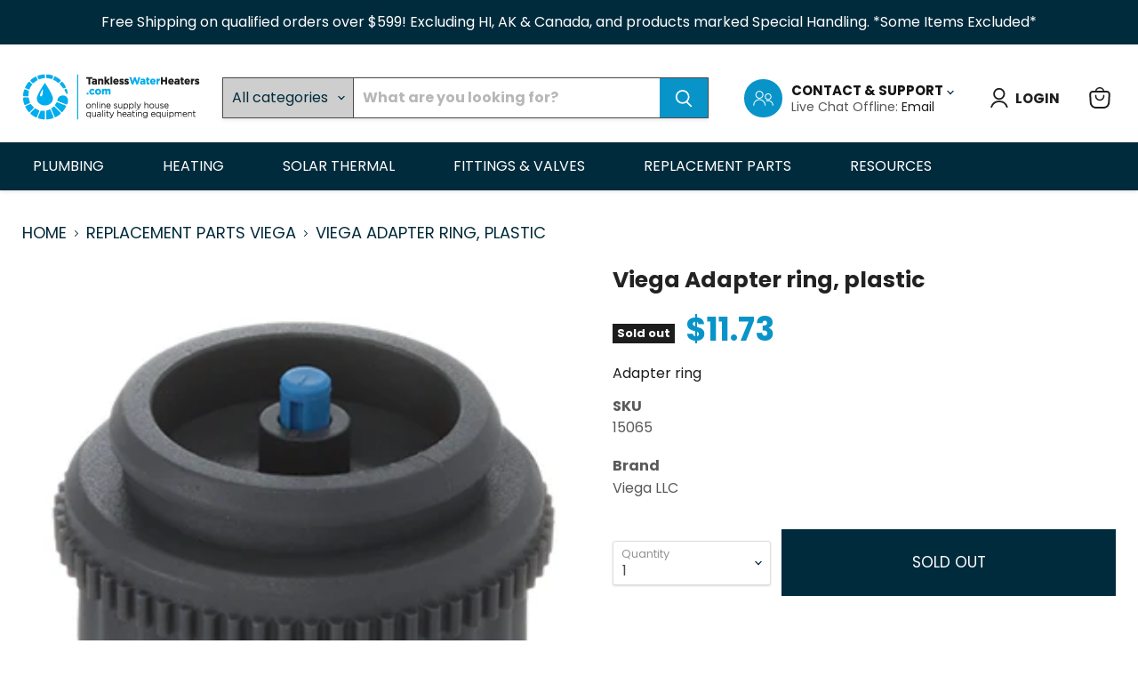

--- FILE ---
content_type: text/html; charset=utf-8
request_url: https://tanklesswaterheaters.com/collections/all/products/viega-adapter-ring-plastic-1?view=recently-viewed
body_size: 1382
content:





















  












<li
  class="productgrid--item  imagestyle--natural        product-recently-viewed-card    show-actions--mobile"
  data-product-item
  data-product-quickshop-url="/collections/all/products/viega-adapter-ring-plastic-1"
  
    data-recently-viewed-card
  
>
  <div class="productitem" data-product-item-content>
    
    
    
    

    

    

    <div class="productitem__container">
      <div class="product-recently-viewed-card-time" data-product-handle="viega-adapter-ring-plastic-1">
      <button
        class="product-recently-viewed-card-remove"
        aria-label="close"
        data-remove-recently-viewed
      >
        


                                                                      <svg class="icon-remove "    aria-hidden="true"    focusable="false"    role="presentation"    xmlns="http://www.w3.org/2000/svg" width="10" height="10" viewBox="0 0 10 10" xmlns="http://www.w3.org/2000/svg">      <path fill="currentColor" d="M6.08785659,5 L9.77469752,1.31315906 L8.68684094,0.225302476 L5,3.91214341 L1.31315906,0.225302476 L0.225302476,1.31315906 L3.91214341,5 L0.225302476,8.68684094 L1.31315906,9.77469752 L5,6.08785659 L8.68684094,9.77469752 L9.77469752,8.68684094 L6.08785659,5 Z"></path>    </svg>                                          

      </button>
    </div>

      <div class="productitem__image-container">
        <a
          class="productitem--image-link"
          href="/collections/all/products/viega-adapter-ring-plastic-1"
          tabindex="-1"
          data-product-page-link
        >
          <figure
            class="productitem--image"
            data-product-item-image
            
              style="--product-grid-item-image-aspect-ratio: 1.0;"
            
          >
            
              
              

  
    <noscript data-rimg-noscript>
      <img
        
          src="//tanklesswaterheaters.com/cdn/shop/files/15065_319x319.png?v=1741107418"
        

        alt=""
        data-rimg="noscript"
        srcset="//tanklesswaterheaters.com/cdn/shop/files/15065_319x319.png?v=1741107418 1x"
        class="productitem--image-primary"
        
        
      >
    </noscript>
  

  <img
    
      src="//tanklesswaterheaters.com/cdn/shop/files/15065_319x319.png?v=1741107418"
    
    alt=""

    
      data-rimg="lazy"
      data-rimg-scale="1"
      data-rimg-template="//tanklesswaterheaters.com/cdn/shop/files/15065_{size}.png?v=1741107418"
      data-rimg-max="319x319"
      data-rimg-crop="false"
      
      srcset="data:image/svg+xml;utf8,<svg%20xmlns='http://www.w3.org/2000/svg'%20width='319'%20height='319'></svg>"
    

    class="productitem--image-primary"
    
    
  >



  <div data-rimg-canvas></div>


            

            

























<span class="productitem__badge productitem__badge--soldout">
    Sold out
  </span>
          </figure>
        </a>
      </div><div class="productitem--info"><span class="col_clct" clct='[{"collection_id":"287495028935","product_id":"7434809344199","product_handle":"viega-adapter-ring-plastic-1"},{"collection_id":"287647105223","product_id":"7434809344199","product_handle":"viega-adapter-ring-plastic-1"},{"collection_id":"287647203527","product_id":"7434809344199","product_handle":"viega-adapter-ring-plastic-1"},{"collection_id":"287647236295","product_id":"7434809344199","product_handle":"viega-adapter-ring-plastic-1"},{"collection_id":"287647269063","product_id":"7434809344199","product_handle":"viega-adapter-ring-plastic-1"},{"collection_id":"287647334599","product_id":"7434809344199","product_handle":"viega-adapter-ring-plastic-1"},{"collection_id":"287997984967","product_id":"7434809344199","product_handle":"viega-adapter-ring-plastic-1"},{"collection_id":"290754887879","product_id":"7434809344199","product_handle":"viega-adapter-ring-plastic-1"}]'></span>
        

        

        <h2 class="productitem--title">
          <a href="/collections/all/products/viega-adapter-ring-plastic-1" data-product-page-link>
            Viega Adapter ring, plastic
          </a>
        </h2>

        
          
           <span class="productitem--vendor">
              <a href="/collections/vendors?q=Viega%20LLC" title="Viega LLC">Viega LLC</a>
            </span>
          
        

        
          





























<div class="price productitem__price ">
  
    <div
      class="price__compare-at "
      data-price-compare-container
    >

      
        <span class="money price__original" data-price-original></span>
      
    </div>


    
      
      <div class="price__compare-at--hidden" data-compare-price-range-hidden>
        
          <span class="visually-hidden">Original price</span>
          <span class="money price__compare-at--min" data-price-compare-min>
            $11.73
          </span>
          -
          <span class="visually-hidden">Original price</span>
          <span class="money price__compare-at--max" data-price-compare-max>
            $11.73
          </span>
        
      </div>
      <div class="price__compare-at--hidden" data-compare-price-hidden>
        <span class="visually-hidden">Original price</span>
        <span class="money price__compare-at--single" data-price-compare>
          
        </span>
      </div>
    
  

  <div class="price__current  " data-price-container>

    

    
      
      
      <span class="money" data-price>
        $11.73
      </span>
    
    
  </div>

  
    
    <div class="price__current--hidden" data-current-price-range-hidden>
      
        <span class="money price__current--min" data-price-min>$11.73</span>
        -
        <span class="money price__current--max" data-price-max>$11.73</span>
      
    </div>
    <div class="price__current--hidden" data-current-price-hidden>
      <span class="visually-hidden">Current price</span>
      <span class="money" data-price>
        $11.73
      </span>
    </div>
  

  
    
    
    
    

    <div
      class="
        productitem__unit-price
        hidden
      "
      data-unit-price
    >
      <span class="productitem__total-quantity" data-total-quantity></span> | <span class="productitem__unit-price--amount money" data-unit-price-amount></span> / <span class="productitem__unit-price--measure" data-unit-price-measure></span>
    </div>
  

  
</div>


        

        
          
            <div class="productitem__stock-level">
              







<div class="product-stock-level-wrapper" >
  
    <span class="
  product-stock-level
  product-stock-level--none
  
">
      

      <span class="product-stock-level__text">
        
        <div class="product-stock-level__badge-text">
          
  
    
      Out of stock
    
  

        </div>
      </span>
    </span>
  
</div>

            </div>
          
           <p class="sku_shoping"><span class="sku_name">SKU </span><span class="sku_value">15065</span></p>
          
        

        
          <div class="productitem--description">
            <p>
 

For adapting powerhead to Stadler brass manifold
Suitable for Powerhead Model 2877.7
Plastic

Model 2879.9US</p>

            
          </div>
        
      </div>

      
    </div>
  </div>

  
    <script type="application/json" data-quick-buy-settings>
      {
        "cart_redirection": false,
        "money_format": "${{amount}}"
      }
    </script>
  
</li>


--- FILE ---
content_type: text/javascript; charset=utf-8
request_url: https://tanklesswaterheaters.com/products/viega-adapter-ring-plastic-1.js
body_size: 429
content:
{"id":7434809344199,"title":"Viega Adapter ring, plastic","handle":"viega-adapter-ring-plastic-1","description":"\u003cmeta charset=\"utf-8\"\u003e\n\u003cdiv data-cke-filler-webkit=\"start\" data-cke-temp=\"1\" data-mce-fragment=\"1\"\u003e \u003c\/div\u003e\n\u003cul data-mce-fragment=\"1\"\u003e\n\u003cli data-mce-fragment=\"1\"\u003eFor adapting powerhead to Stadler brass manifold\u003c\/li\u003e\n\u003cli data-mce-fragment=\"1\"\u003eSuitable for Powerhead Model 2877.7\u003c\/li\u003e\n\u003cli data-mce-fragment=\"1\"\u003ePlastic\u003c\/li\u003e\n\u003c\/ul\u003e\n\u003cp data-mce-fragment=\"1\"\u003e\u003cbr data-mce-fragment=\"1\"\u003e\u003cstrong data-mce-fragment=\"1\"\u003eModel 2879.9US\u003c\/strong\u003e\u003c\/p\u003e","published_at":"2022-08-05T04:17:28-06:00","created_at":"2022-08-05T04:17:25-06:00","vendor":"Viega LLC","type":"Viega","tags":[],"price":1173,"price_min":1173,"price_max":1173,"available":false,"price_varies":false,"compare_at_price":null,"compare_at_price_min":0,"compare_at_price_max":0,"compare_at_price_varies":false,"variants":[{"id":42536862646471,"title":"Default Title","option1":"Default Title","option2":null,"option3":null,"sku":"15065","requires_shipping":true,"taxable":true,"featured_image":null,"available":false,"name":"Viega Adapter ring, plastic","public_title":null,"options":["Default Title"],"price":1173,"weight":907,"compare_at_price":null,"inventory_management":"shopify","barcode":null,"requires_selling_plan":false,"selling_plan_allocations":[]}],"images":["\/\/cdn.shopify.com\/s\/files\/1\/0616\/4096\/6343\/files\/15065.png?v=1741107418"],"featured_image":"\/\/cdn.shopify.com\/s\/files\/1\/0616\/4096\/6343\/files\/15065.png?v=1741107418","options":[{"name":"Title","position":1,"values":["Default Title"]}],"url":"\/products\/viega-adapter-ring-plastic-1","media":[{"alt":null,"id":33921895497927,"position":1,"preview_image":{"aspect_ratio":1.0,"height":319,"width":319,"src":"https:\/\/cdn.shopify.com\/s\/files\/1\/0616\/4096\/6343\/files\/15065.png?v=1741107418"},"aspect_ratio":1.0,"height":319,"media_type":"image","src":"https:\/\/cdn.shopify.com\/s\/files\/1\/0616\/4096\/6343\/files\/15065.png?v=1741107418","width":319}],"requires_selling_plan":false,"selling_plan_groups":[]}